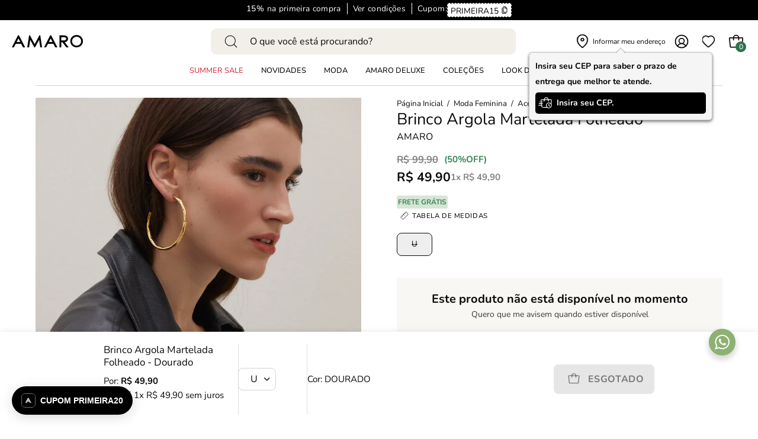

--- FILE ---
content_type: text/javascript
request_url: https://amaro.com/cdn/shop/t/2/assets/FashionAI.js?v=158746565167645338001759236813
body_size: 109
content:
function getCookie(name){const match=document.cookie.match(new RegExp("(?:^|; )"+name.replace(/[.*+?^${}()|[\]\\]/g,"\\$&")+"=([^;]*)"));return match?decodeURIComponent(match[1]):null}async function getSimilarProducts(userId,productId,eventType){const sessionId=getCookie("_shopify_y");try{const response=await fetch(FASHIONAI_URL,{method:"POST",headers:{"Content-Type":"application/json","X-FashionAI-APP-Token":FASHIONAI_TOKEN},body:JSON.stringify({userId:userId?userId.toString():null,sessionId,eventType,data:{id:productId.toString()}})});if(!response.ok)throw new Error(`Falha na requisi\xE7\xE3o da API com status ${response.status}`);const data=await response.json();return getProducts(data)}catch(error){return console.error("Erro ao buscar produtos similares:",error),[]}}async function getProducts(similarResponse){const ids=Array.isArray(similarResponse.products)?similarResponse.products.filter(id=>id!=null):[];if(ids.length===0)return[];const gidIds=ids.map(id=>`gid://shopify/Product/${id}`),res=await fetch(PROD_GRAPHQL_URL,{method:"POST",headers:{"Content-Type":"application/json","X-Shopify-Storefront-Access-Token":PROD_STOREFRONT_ACCESS_TOKEN},body:JSON.stringify({query:`
    query getProductsByIds($ids: [ID!]!) {
      nodes(ids: $ids) {
        ... on Product {
          id
          title
          handle
          metafield(key: "percentage", namespace: "discount") {
            value
          }
          media(first: 10) {
            nodes {
              ... on MediaImage {
                image {
                  url
                  altText
                  src
                }
              }
            }
          }
          onlineStoreUrl
          variants(first: 10) {
            nodes {
              id
              title
              availableForSale
              priceV2 {
                amount
                currencyCode
              }
              compareAtPriceV2 {
                amount
                currencyCode
              }
            }
          }
        }
      }
    }
  `,variables:{ids:gidIds}})});if(!res.ok)throw new Error(`Storefront API error (${res.status}): ${res.statusText}`);const{data,errors}=await res.json();return errors?(console.error("GraphQL errors:",errors),[]):data.nodes.filter(node=>node&&node.variants.nodes.some(v=>v.availableForSale)).slice(0,6)}
//# sourceMappingURL=/cdn/shop/t/2/assets/FashionAI.js.map?v=158746565167645338001759236813


--- FILE ---
content_type: text/javascript
request_url: https://amaro.com/cdn/shop/t/2/assets/SFS-validation.js?v=116752696748833675961745331685
body_size: 1647
content:
let STOREFRONT_ACCESS_TOKEN,GRAPHQL_URL,globalMetafieldIndexes;document.addEventListener("DOMContentLoaded",async()=>{window.location.origin==="dev.amaro.pro"?(STOREFRONT_ACCESS_TOKEN=DEV_STOREFRONT_ACCESS_TOKEN,GRAPHQL_URL=DEV_GRAPHQL_URL):(STOREFRONT_ACCESS_TOKEN=PROD_STOREFRONT_ACCESS_TOKEN,GRAPHQL_URL=PROD_GRAPHQL_URL);const productIdElement=document.getElementById("product_id"),showTooltip=document.getElementsByClassName("tooltiptext"),hasZipCode=localStorage.getItem("zipCode")||"",zipCodeDefaultAddress=document.getElementById("SFS-validation_js").getAttribute("customer")||"",zipCodeHeaderElement=document.getElementsByClassName("addAddressZipCode"),guideShopCode=localStorage.getItem("guideShopCode");var productId=productIdElement?productIdElement.textContent.trim():null;if(localStorage.setItem("availableForSFS",!1),hasZipCode||zipCodeDefaultAddress){const zipCode=hasZipCode||zipCodeDefaultAddress;localStorage.setItem("zipCode",zipCode),getGuideShopCode(zipCode),zipCodeHeaderElement[0].innerHTML=`<div class="addAddress"><p>CEP de entrega</p><p>${zipCode}</p></div>`}document.addEventListener("click",async e=>{const clickedElement=e.target,oldGuideShopCode=localStorage.getItem("guideShopCode"),savedToggleState=localStorage.getItem("savedToggleState"),isConfirmed=clickedElement?.matches(".confirmationBTN");if(collectionTemplate=document.getElementsByClassName("shopify-section collection-section"),isShopifyCollection=collectionTemplate.length>0,isConfirmed){const zipCode=localStorage.getItem("zipCode"),guideShopCode2=await getGuideShopCode(zipCode);if(savedToggleState==="true"&&oldGuideShopCode!==guideShopCode2)if(isShopifyCollection){const clickedElement2=document.getElementById("CollectionFilter--sfs-guideshops");if(!guideShopCode2||!clickedElement2)return;clickedElement2.querySelectorAll("li.collection__filter-tag").forEach(li=>{const inputElement=li.querySelector('input[type="checkbox"]');inputElement&&inputElement.value===oldGuideShopCode&&(inputElement.click(),toggleSwitch())})}else toggleSwitch()}}),productId&&!!guideShopCode&&(globalMetafieldIndexes=await fetchMetafieldData(productId),handleSizeOptions(globalMetafieldIndexes.indexes));async function getGuideShopCode(zipCode){const adjustedZipCode=zipCode.substring(0,5)+"000",savedToggleState=localStorage.getItem("savedToggleState"),sfsContainer=document.getElementsByClassName("sfs-container");try{const response=await fetch(ANTONOV_URL(adjustedZipCode));if(response.status===404)savedToggleState==="true"&&toggleSwitch(),sfsContainer[0]?.classList.add("hidden"),localStorage.setItem("guideShopCode",null);else{const guideShopCode2=await response.json();return getGuideShopMetaobject(guideShopCode2.code),localStorage.setItem("guideShopCode",guideShopCode2.code),sfsContainer[0]?.classList.remove("hidden"),guideShopCode2.code}}catch(error){return console.error("Failed to get guide shop code:",error),null}}async function getGuideShopMetaobject(guideShopCode2){const getGuideShop=`query SFS {
            metaobject(handle: {type: "ship_from_store_information", handle: "${guideShopCode2}"}) {
                handle
                type
                fields {
                    value
                    key
                }
            }
        }`,GRAPHQL_BODY={method:"POST",headers:{"X-Shopify-Storefront-Access-Token":STOREFRONT_ACCESS_TOKEN,"Content-Type":"application/graphql"},body:getGuideShop};try{const jsonResponse=await(await fetch(GRAPHQL_URL,GRAPHQL_BODY)).json();processGuideShopHours(jsonResponse.data.metaobject)}catch(error){console.error("Failed to get guide shop metaobject:",error)}}function processGuideShopHours(metaobject){const currentUtcTime=new Date,dayOfWeek=currentUtcTime.getDay(),currentHour=currentUtcTime.getHours(),toggleContainerSFS=document.getElementsByClassName("sfs-container hidden"),locationIconContainerSFS=document.getElementsByClassName("container-header-sfs tooltip hidden"),today=["sunday","monday","tuesday","wednesday","thursday","friday","saturday"][dayOfWeek];let isOpenToday=!1;const isActive=metaobject.fields.find(f=>f.key==="is_active").value==="true";metaobject.fields.forEach(field=>{if(field.key===`${today}_start_hour`||field.key===`${today}_end_hour`){const startHour=parseInt(metaobject.fields.find(f=>f.key===`${today}_start_hour`).value,10),endHour=parseInt(metaobject.fields.find(f=>f.key===`${today}_end_hour`).value,10);currentHour>=startHour&&currentHour<endHour?(locationIconContainerSFS[0]?.classList.remove("hidden"),isActive&&(isOpenToday=!0)):isOpenToday=!1}}),isOpenToday&&toggleContainerSFS[0]?.classList?.contains("hidden")&&toggleContainerSFS[0]?.classList.remove("hidden"),localStorage.setItem("availableForSFS",isOpenToday)}function validateZipCode(){const zipCode=localStorage.getItem("zipCode");let tooltipToShow;window.innerWidth<=767?tooltipToShow=showTooltip[1]:tooltipToShow=showTooltip[0],(zipCode===null||zipCode==="")&&(tooltipToShow.classList.remove("hidden"),setTimeout(()=>{tooltipToShow.classList.add("hidden")},1e4))}function checkValidationTime(){const lastValidation=localStorage.getItem("lastValidation"),currentTime=new Date().getTime();(!lastValidation||currentTime-lastValidation>18e5)&&(validateZipCode(),localStorage.setItem("lastValidation",currentTime))}checkValidationTime(),setInterval(checkValidationTime,3e5)});async function fetchMetafieldData(productId){const guideShopCode=localStorage.getItem("guideShopCode"),query=`query sfsVariants {
        product(id: "gid://shopify/Product/${productId}") {
            variants(first: 15) {
                edges {
                    node {
                        metafield(key: "available_guideshops", namespace: "sfs") {
                            value
                        }
                        quantityAvailable
                    }
                }
            }
        }
    }`,options={method:"POST",headers:{"X-Shopify-Storefront-Access-Token":STOREFRONT_ACCESS_TOKEN,"Content-Type":"application/graphql"},body:query};try{const response=await fetch(GRAPHQL_URL,options),contentType=response.headers.get("content-type");if(!contentType||!contentType.includes("application/json"))throw new Error("Response is not JSON");const variants=(await response.json())?.data?.product?.variants?.edges;if(!variants||variants.length===0)return{indexes:[],found:!1};const metafieldIndexes=variants.reduce((indexes,variant,index)=>{const metafieldValue=variant.node.metafield?.value,quantityAvailable=variant.node.quantityAvailable;return metafieldValue&&quantityAvailable>0&&JSON.parse(metafieldValue).includes(guideShopCode?.toString())&&indexes.push(index),indexes},[]),found=variants.some(variant=>{const metafieldValue=variant.node.metafield?.value,quantityAvailable=variant.node.quantityAvailable;return metafieldValue&&quantityAvailable>0?JSON.parse(metafieldValue).includes(guideShopCode?.toString()):!1});return{indexes:metafieldIndexes,found}}catch(error){return console.error(`Error fetching metafield for productId: ${productId}`,error),{indexes:[],found:!1}}}function handleSizeOptions(metafieldIndexes){const sizeOptions=document.querySelectorAll("[data-variant-buttons] .radio__input"),sfsTagReceiveTodayIcon=document.querySelector(".sfs-tag-recieve-today-icon"),sfsTagReceiveToday=document.querySelector(".sfs-tag-recieve-today"),sfsTagTryOther=document.querySelector(".sfs-tag-try-other"),sfsTag=document.querySelector(".sfs-tag");metafieldIndexes.length>0&&(sfsTag.classList.remove("hidden"),sizeOptions.forEach((sizeOption,index)=>{const isMetafieldMatch=metafieldIndexes.includes(index),isSoldOut=sizeOption.parentElement.classList.contains("sold-out");sizeOption.checked&&(isSoldOut?sfsTag.classList.add("hidden"):sfsTag.classList.remove("hidden"),sfsTagReceiveTodayIcon.classList.toggle("hidden",!isMetafieldMatch),sfsTagReceiveToday.classList.toggle("hidden",!isMetafieldMatch),sfsTagTryOther.classList.toggle("hidden",isMetafieldMatch),sfsTagTryOther.classList.contains("hidden")?sfsTag.classList.remove("no-available"):sfsTag.classList.add("no-available")),sizeOption.addEventListener("click",()=>{const isMetafieldMatchOnClick=metafieldIndexes.includes(index);sizeOption.classList.contains("sold-out")?sfsTag.classList.add("hidden"):sfsTag.classList.remove("hidden"),sfsTagReceiveTodayIcon.classList.toggle("hidden",!isMetafieldMatchOnClick),sfsTagReceiveToday.classList.toggle("hidden",!isMetafieldMatchOnClick),sfsTagTryOther.classList.toggle("hidden",isMetafieldMatchOnClick),sfsTagTryOther.classList.contains("hidden")?sfsTag.classList.remove("no-available"):sfsTag.classList.add("no-available")})}))}document.addEventListener("click",e=>{const clickedElement=e.target;if(clickedElement.classList.contains("container-header-sfs")||clickedElement.closest(".container-header-sfs")){const addZipCodeContainer=document.getElementsByClassName("container-sfs-modal");addZipCodeContainer[0]&&(addZipCodeContainer[0].style.display="flex")}clickedElement.closest("[data-variant-buttons]")&&globalMetafieldIndexes&&handleSizeOptions(globalMetafieldIndexes.indexes)});
//# sourceMappingURL=/cdn/shop/t/2/assets/SFS-validation.js.map?v=116752696748833675961745331685


--- FILE ---
content_type: image/svg+xml
request_url: https://amaro.com/cdn/shop/t/2/assets/euReciclo.svg?v=52214406380442371371743534319
body_size: 1183
content:
<svg width="120" height="144" viewBox="0 0 120 144" fill="none" xmlns="http://www.w3.org/2000/svg">
<path d="M7.47548 143.736C3.59527 143.736 0.237305 140.646 0.237305 136.061V136.002C0.237305 131.732 3.24954 128.327 7.24377 128.327C11.3851 128.327 14.0185 131.732 14.0185 135.944C14.0185 136.292 13.6691 136.611 13.3271 136.611H1.74524C2.00638 140.272 4.63977 142.409 7.53797 142.409C9.65278 142.409 11.1277 141.544 12.3156 140.386C12.4297 140.269 12.5768 140.184 12.7754 140.184C13.1542 140.184 13.4741 140.47 13.4741 140.848C13.4741 140.991 13.4153 141.167 13.2388 141.339C11.7897 142.783 10.1346 143.736 7.47548 143.736ZM12.4848 135.339C12.2825 132.366 10.5723 129.625 7.18491 129.625C4.26096 129.625 2.00274 132.077 1.74161 135.339H12.4848Z" fill="#010101"/>
<path d="M29.072 142.783C29.072 143.19 28.7814 143.505 28.3769 143.505C27.9723 143.505 27.6523 143.216 27.6523 142.783V140.647C26.6703 142.38 25.0189 143.736 22.3267 143.736C18.5899 143.736 16.4199 141.196 16.4199 137.678V129.28C16.4199 128.852 16.7068 128.562 17.1151 128.562C17.5196 128.562 17.8396 128.852 17.8396 129.28V137.417C17.8396 140.445 19.5462 142.439 22.5289 142.439C25.4235 142.439 27.6523 140.243 27.6523 137.187V129.28C27.6523 128.852 27.9429 128.562 28.3474 128.562C28.7557 128.562 29.072 128.852 29.072 129.28V142.783Z" fill="#010101"/>
<path d="M32.2864 129.944C32.2864 128.731 33.2684 127.748 34.4895 127.748C35.7032 127.748 36.6889 128.731 36.6889 129.944V130.633C37.3251 129.134 38.3697 127.748 39.6717 127.748C41.0325 127.748 41.8122 128.643 41.8122 129.885C41.8122 131.04 41.0619 131.732 40.1608 131.934C37.932 132.455 36.6852 134.155 36.6852 137.274V141.372C36.6852 142.582 35.6995 143.568 34.4858 143.568C33.2684 143.568 32.2827 142.585 32.2827 141.372V129.944H32.2864Z" fill="#26D07D"/>
<path d="M49.8635 143.736C45.2036 143.736 41.7573 140.474 41.7573 135.746V135.687C41.7573 131.274 44.9167 127.638 49.4295 127.638C54.6117 127.638 56.8993 131.879 56.8993 135.083C56.8993 136.351 56.0019 137.187 54.8434 137.187H46.1304C46.5644 139.177 47.9547 140.218 49.9223 140.218C51.1397 140.218 52.1512 139.844 53.0486 139.177C53.3686 138.95 53.6591 138.832 54.1225 138.832C55.1082 138.832 55.8291 139.584 55.8291 140.562C55.8291 141.138 55.5679 141.574 55.2516 141.86C53.8871 143.014 52.1217 143.736 49.8635 143.736ZM52.6991 134.441C52.4417 132.48 51.2831 131.153 49.4295 131.153C47.6052 131.153 46.4172 132.451 46.0715 134.441H52.6991Z" fill="#26D07D"/>
<path d="M58.0542 135.742V135.684C58.0542 131.271 61.4416 127.635 66.1898 127.635C68.5326 127.635 70.1877 128.272 71.486 129.368C71.7765 129.599 72.1811 130.116 72.1811 130.867C72.1811 131.963 71.2837 132.832 70.184 132.832C69.6029 132.832 69.1689 132.597 68.9114 132.4C68.128 131.795 67.3189 131.417 66.1566 131.417C63.9572 131.417 62.3941 133.349 62.3941 135.629V135.687C62.3941 138.051 63.9278 139.957 66.3295 139.957C67.4881 139.957 68.3855 139.554 69.2277 138.891C69.4558 138.719 69.8934 138.484 70.412 138.484C71.4529 138.484 72.2657 139.32 72.2657 140.361C72.2657 140.936 72.0082 141.401 71.6257 141.742C70.3237 142.926 68.676 143.736 66.1235 143.736C61.471 143.736 58.0542 140.155 58.0542 135.742Z" fill="#26D07D"/>
<path d="M73.8359 124.23C73.8359 122.961 74.9062 122.181 76.2965 122.181C77.6867 122.181 78.757 122.961 78.757 124.23V124.288C78.757 125.556 77.6867 126.363 76.2965 126.363C74.9062 126.363 73.8359 125.556 73.8359 124.288V124.23ZM74.0934 129.944C74.0934 128.731 75.0791 127.748 76.2965 127.748C77.5139 127.748 78.4959 128.731 78.4959 129.944V141.372C78.4959 142.582 77.5139 143.568 76.2965 143.568C75.0791 143.568 74.0934 142.585 74.0934 141.372V129.944Z" fill="#26D07D"/>
<path d="M80.438 135.742V135.684C80.438 131.271 83.8254 127.635 88.5736 127.635C90.9164 127.635 92.5678 128.272 93.8698 129.368C94.1603 129.599 94.5649 130.116 94.5649 130.867C94.5649 131.963 93.6675 132.832 92.5678 132.832C91.9903 132.832 91.5527 132.597 91.2952 132.4C90.5118 131.795 89.7027 131.417 88.5405 131.417C86.3411 131.417 84.7779 133.349 84.7779 135.629V135.687C84.7779 138.051 86.3116 139.957 88.7133 139.957C89.8719 139.957 90.7656 139.554 91.6078 138.891C91.8395 138.719 92.2735 138.484 92.7958 138.484C93.8367 138.484 94.6458 139.32 94.6458 140.361C94.6458 140.936 94.3847 141.401 94.0095 141.742C92.7075 142.926 91.0561 143.736 88.5073 143.736C83.8511 143.736 80.438 140.155 80.438 135.742Z" fill="#26D07D"/>
<path d="M96.4771 124.343C96.4771 123.13 97.459 122.151 98.6764 122.151C99.8938 122.151 100.876 123.13 100.876 124.343V141.369C100.876 142.578 99.8938 143.564 98.6764 143.564C97.459 143.564 96.4771 142.582 96.4771 141.369V124.343Z" fill="#26D07D"/>
<path d="M102.818 135.742V135.684C102.818 131.241 106.408 127.635 111.244 127.635C116.055 127.635 119.611 131.186 119.611 135.625V135.684C119.611 140.13 116.025 143.736 111.189 143.736C106.378 143.736 102.818 140.185 102.818 135.742ZM115.268 135.742V135.684C115.268 133.404 113.616 131.414 111.189 131.414C108.669 131.414 107.165 133.345 107.165 135.625V135.684C107.165 137.963 108.817 139.954 111.244 139.954C113.763 139.954 115.268 138.022 115.268 135.742Z" fill="#26D07D"/>
<path d="M55.4137 52.4081C55.4137 57.0447 51.6438 60.8053 46.9913 60.8053C42.3424 60.8053 38.5688 57.0484 38.5688 52.4081C38.5688 47.7715 42.3387 44.0146 46.9913 44.0146C51.6438 44.0146 55.4137 47.7752 55.4137 52.4081Z" fill="#26D07D"/>
<path d="M80.6405 52.4082C80.6405 57.0448 76.8707 60.8054 72.2181 60.8054C67.5656 60.8054 63.792 57.0484 63.792 52.4082C63.792 47.7716 67.5656 44.0147 72.2181 44.0147C76.8707 44.0147 80.6405 47.7753 80.6405 52.4082Z" fill="#26D07D"/>
<path d="M118.453 68.6638L108.567 55.74C107.603 54.4828 106.025 54.4791 105.055 55.7327L95.0285 68.6858C94.0575 69.9356 94.5614 70.9656 96.1503 70.9619L100.567 70.9583C94.1752 87.8992 77.2972 99.3899 58.6281 98.5322C37.4396 97.5609 19.9989 80.9865 18.0533 59.9807C17.7664 56.8359 14.9711 54.5231 11.8155 54.8163C8.66349 55.1059 6.34274 57.8878 6.63697 61.029C7.82862 73.8868 13.6471 85.9273 23.0258 94.9256C32.4965 104.012 44.9536 109.341 58.1022 109.942C71.2471 110.543 84.1382 106.372 94.4069 98.1914C103.219 91.1723 109.571 82.0458 112.653 71.3614L112.565 71.7683H112.653L117.328 71.3578C118.906 71.3614 119.417 69.921 118.453 68.6638Z" fill="#26D07D"/>
<path d="M113.727 43.9377C108.971 19.7724 88.132 1.62192 63.0559 0.0971592C38.8589 -1.37262 15.1179 14.0143 6.21361 33.9681H1.64198C0.027373 33.9681 -0.483849 35.3059 0.501834 36.5558L10.6897 49.6665C11.6753 50.9237 13.2826 50.997 14.2572 49.7362L24.309 36.5338C25.2874 35.2766 24.7688 33.9681 23.1541 33.9681H19.2114C27.2881 20.3149 44.4714 10.4113 62.3351 11.4962C82.1039 12.6984 98.5295 26.9491 102.274 45.9939C102.884 49.0911 105.944 51.1693 109.104 50.5755C112.267 49.9817 114.334 47.0348 113.727 43.9377Z" fill="#010101"/>
</svg>


--- FILE ---
content_type: text/javascript
request_url: https://amaro.com/cdn/shop/t/2/assets/services.js?v=77650715112770540151753809263
body_size: -410
content:
const DEV_STOREFRONT_ACCESS_TOKEN="65bf811b03220383cb75ef0e85ecbe3c",DEV_GRAPHQL_URL="https://dedc9d-2.myshopify.com/api/2024-10/graphql.json",PROD_STOREFRONT_ACCESS_TOKEN="a26c6af9b725913cd4f4acb5b88077ff",PROD_GRAPHQL_URL="https://b9297f-4.myshopify.com/api/2024-10/graphql.json",ANTONOV_URL=adjustedZipCode=>`https://antonov-hub.amaro.pro/context-locations/closest?zipCode=${adjustedZipCode}`,FASHIONAI_URL="https://catalog.api.fashionaiale.com/api/v1/products/protected/recommendation",FASHIONAI_TOKEN="462ce5052cd66277a6d972d23f468fab2145d4fd29dd4a3dc2cdc64c551401d4";
//# sourceMappingURL=/cdn/shop/t/2/assets/services.js.map?v=77650715112770540151753809263
